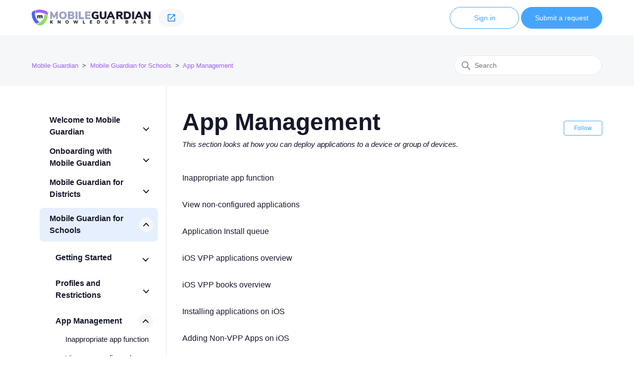

--- FILE ---
content_type: text/html; charset=utf-8
request_url: https://help.mobileguardian.com/hc/en-us/sections/115000991709-App-Management
body_size: 8201
content:
<!DOCTYPE html>
<html dir="ltr" lang="en-US">
<head>
  <meta charset="utf-8" />
  <!-- v26881 -->


  <title>App Management &ndash; Mobile Guardian</title>

  

  <meta name="description" content="This section looks at how you can deploy applications to a device or group of devices." /><link rel="canonical" href="https://help.mobileguardian.com/hc/en-us/sections/115000991709-App-Management">
<link rel="alternate" hreflang="en-us" href="https://help.mobileguardian.com/hc/en-us/sections/115000991709-App-Management">
<link rel="alternate" hreflang="es" href="https://help.mobileguardian.com/hc/es/sections/115000991709-Gesti%C3%B3n-de-Aplicaciones">
<link rel="alternate" hreflang="x-default" href="https://help.mobileguardian.com/hc/en-us/sections/115000991709-App-Management">

  <link rel="stylesheet" href="//static.zdassets.com/hc/assets/application-f34d73e002337ab267a13449ad9d7955.css" media="all" id="stylesheet" />
  <link rel="stylesheet" type="text/css" href="/hc/theming_assets/1878340/3241029/style.css?digest=23324039645980">

  <link rel="icon" type="image/x-icon" href="/hc/theming_assets/01J7ZM0GWG2SEM9X4YPSSHPDQE">

    <script async src="https://www.googletagmanager.com/gtag/js?id=G-SBN7Z4PRV4"></script>
<script>
  window.dataLayer = window.dataLayer || [];
  function gtag(){dataLayer.push(arguments);}
  gtag('js', new Date());
  gtag('config', 'G-SBN7Z4PRV4');
</script>


  <meta content="width=device-width, initial-scale=1.0" name="viewport" />
<script type="text/javascript">window.Theme = Object.assign(window.Theme || {}, { assets: {}, locale: "en-us", signedIn: false });</script>
<script type="text/javascript" src="/hc/theming_assets/01J7ZKJ56D16ASD3PP9WJBPZS1"></script>
<!-- Make the translated search clear button label available for use in JS -->
<!-- See buildClearSearchButton() in script.js -->
<script type="text/javascript">window.searchClearButtonLabelLocalized = "Clear search";</script>
<!-- Lottie icon animations -->
<script src="https://unpkg.com/@lottiefiles/lottie-player@latest/dist/lottie-player.js"></script>
<!-- Fontawesome icons -->
<link rel="stylesheet" href="https://cdnjs.cloudflare.com/ajax/libs/font-awesome/6.1.1/css/all.min.css" integrity="sha512-KfkfwYDsLkIlwQp6LFnl8zNdLGxu9YAA1QvwINks4PhcElQSvqcyVLLD9aMhXd13uQjoXtEKNosOWaZqXgel0g==" crossorigin="anonymous" referrerpolicy="no-referrer" />



  
</head>
<body class="">
  
  
  

  <a class="skip-navigation" tabindex="1" href="#main-content">Skip to main content</a>

<header class="header">
  <div class="logo">
    <a title="Home" href="/hc/en-us">
      <img src="/hc/theming_assets/01J87C6Q60QQBQWEBWMFFYF6AS" alt="Mobile Guardian Help Center home page" />
      
    </a>
  </div>

  <div class="nav-wrapper-desktop nav-return-button">
    <nav class="user-nav" id="user-nav">
      <ul class="user-nav-list">
        
          <li>
            <a class="btn-secondary" href="https://www.mobileguardian.com" target="_blank" rel="noopener">
              
                <span></span>
              
              <svg width="20" height="20" viewBox="0 0 24 24" fill="none" xmlns="http://www.w3.org/2000/svg">
                <path d="M18 19H6C5.45 19 5 18.55 5 18V6C5 5.45 5.45 5 6 5H11C11.55 5 12 4.55 12 4C12 3.45 11.55 3 11 3H5C3.89 3 3 3.9 3 5V19C3 20.1 3.9 21 5 21H19C20.1 21 21 20.1 21 19V13C21 12.45 20.55 12 20 12C19.45 12 19 12.45 19 13V18C19 18.55 18.55 19 18 19ZM14 4C14 4.55 14.45 5 15 5H17.59L8.46 14.13C8.07 14.52 8.07 15.15 8.46 15.54C8.85 15.93 9.48 15.93 9.87 15.54L19 6.41V9C19 9.55 19.45 10 20 10C20.55 10 21 9.55 21 9V4C21 3.45 20.55 3 20 3H15C14.45 3 14 3.45 14 4Z" fill="#2988FF"></path>
              </svg>
            </a>
          </li>
        
      </ul>
    </nav>
  </div>

  <div class="nav-wrapper-desktop">
    <nav class="user-nav" id="user-nav">
      <ul class="user-nav-list">
        <li></li>
        
        
        <li>
          <a class="sign-in btn-inverse" rel="nofollow" data-auth-action="signin" title="Opens a dialog" role="button" href="/hc/en-us/signin?return_to=https%3A%2F%2Fhelp.mobileguardian.com%2Fhc%2Fen-us%2Fsections%2F115000991709-App-Management">
            Sign in
          </a>
        </li>
      
        
          <li><a class="submit-a-request" href="/hc/en-us/requests/new">Submit a request</a></li>
        
      </ul>
    </nav>

    
  </div>

  <div class="nav-wrapper-mobile">
    <button class="menu-button-mobile" aria-controls="user-nav-mobile" aria-expanded="false" aria-label="Toggle navigation menu">
      
      <svg xmlns="http://www.w3.org/2000/svg" width="16" height="16" focusable="false" viewBox="0 0 16 16" class="icon-menu">
        <path fill="none" stroke="currentColor" stroke-linecap="round" d="M1.5 3.5h13m-13 4h13m-13 4h13"/>
      </svg>
    </button>
    <nav class="menu-list-mobile" id="user-nav-mobile" aria-expanded="false">
      <ul class="menu-list-mobile-items">
        
          <li class="item">
            <a role="menuitem" rel="nofollow" data-auth-action="signin" title="Opens a dialog" href="/hc/en-us/signin?return_to=https%3A%2F%2Fhelp.mobileguardian.com%2Fhc%2Fen-us%2Fsections%2F115000991709-App-Management">
              Sign in
            </a>
          </li>
          <li class="nav-divider"></li>
        
        <li class="item"></li>
        
          <li class="item"><a class="submit-a-request" role="menuitem" href="/hc/en-us/requests/new">Submit a request</a></li>
        

        
          <li>
            <a class="btn-secondary" href="https://leafworks.de/">
              
                <span></span>
              
              <svg width="20" height="20" viewBox="0 0 24 24" fill="none" xmlns="http://www.w3.org/2000/svg">
                <path d="M18 19H6C5.45 19 5 18.55 5 18V6C5 5.45 5.45 5 6 5H11C11.55 5 12 4.55 12 4C12 3.45 11.55 3 11 3H5C3.89 3 3 3.9 3 5V19C3 20.1 3.9 21 5 21H19C20.1 21 21 20.1 21 19V13C21 12.45 20.55 12 20 12C19.45 12 19 12.45 19 13V18C19 18.55 18.55 19 18 19ZM14 4C14 4.55 14.45 5 15 5H17.59L8.46 14.13C8.07 14.52 8.07 15.15 8.46 15.54C8.85 15.93 9.48 15.93 9.87 15.54L19 6.41V9C19 9.55 19.45 10 20 10C20.55 10 21 9.55 21 9V4C21 3.45 20.55 3 20 3H15C14.45 3 14 3.45 14 4Z" fill="#2988FF"></path>
              </svg>
            </a>
          </li>
        
      </ul>
    </nav>
  </div>

</header>


  <main role="main">
    
<section class="page-top">
<div class="container">
  <nav class="sub-nav">
    <ol class="breadcrumbs">
  
    <li title="Mobile Guardian">
      
        <a href="/hc/en-us">Mobile Guardian</a>
      
    </li>
  
    <li title="Mobile Guardian for Schools">
      
        <a href="/hc/en-us/categories/115000576365-Mobile-Guardian-for-Schools">Mobile Guardian for Schools</a>
      
    </li>
  
    <li title="App Management">
      
        <a href="/hc/en-us/sections/115000991709-App-Management">App Management</a>
      
    </li>
  
</ol>

    <div class="search-container">
      <svg xmlns="http://www.w3.org/2000/svg" width="12" height="12" focusable="false" viewBox="0 0 12 12" class="search-icon" aria-hidden="true">
        <circle cx="4.5" cy="4.5" r="4" fill="none" stroke="currentColor"/>
        <path stroke="currentColor" stroke-linecap="round" d="M11 11L7.5 7.5"/>
      </svg>
      <form role="search" class="search" data-search="" action="/hc/en-us/search" accept-charset="UTF-8" method="get"><input type="hidden" name="utf8" value="&#x2713;" autocomplete="off" /><input type="hidden" name="category" id="category" value="115000576365" autocomplete="off" />
<input type="search" name="query" id="query" placeholder="Search" aria-label="Search" /></form>
    </div>
  </nav>
 </div> 
  </section>  

<div class="container">
  <div class="section-container">
      
      <aside class="relative flex-first lg:col lg:mr-6 lg:max-w-12 lg:border-right"
        data-element="navigation"
        data-template="article-list">
      </aside>
    <section id="main-content" class="section-content">
      <header class="page-header">
        <h1>App Management</h1>
        
          <div class="section-subscribe"><div data-helper="subscribe" data-json="{&quot;item&quot;:&quot;section&quot;,&quot;url&quot;:&quot;/hc/en-us/sections/115000991709-App-Management/subscription.json?to=section&quot;,&quot;follow_label&quot;:&quot;Follow&quot;,&quot;unfollow_label&quot;:&quot;Unfollow&quot;,&quot;following_label&quot;:&quot;Following&quot;,&quot;can_subscribe&quot;:true,&quot;is_subscribed&quot;:false,&quot;options&quot;:[{&quot;label&quot;:&quot;New articles&quot;,&quot;url&quot;:&quot;/hc/en-us/sections/115000991709-App-Management/subscription.json?subscribe_to_grandchildren=false&quot;,&quot;selected&quot;:false},{&quot;label&quot;:&quot;New articles and comments&quot;,&quot;url&quot;:&quot;/hc/en-us/sections/115000991709-App-Management/subscription.json?subscribe_to_grandchildren=true&quot;,&quot;selected&quot;:false}]}"></div></div>
        
        
          <p class="page-header-description">This section looks at how you can deploy applications to a device or group of devices.</p>
        
      </header>

      

      

      
        <ul class="article-list">
          
            <li class="article-list-item ">
              <a href="/hc/en-us/articles/12345583202076-Inappropriate-app-function" class="article-list-link">Inappropriate app function</a>
              
            </li>
          
            <li class="article-list-item ">
              <a href="/hc/en-us/articles/12342717087132-View-non-configured-applications" class="article-list-link">View non-configured applications</a>
              
            </li>
          
            <li class="article-list-item ">
              <a href="/hc/en-us/articles/4416958187410-Application-Install-queue" class="article-list-link">Application Install queue</a>
              
            </li>
          
            <li class="article-list-item ">
              <a href="/hc/en-us/articles/115003949345-iOS-VPP-applications-overview" class="article-list-link">iOS VPP applications overview</a>
              
            </li>
          
            <li class="article-list-item ">
              <a href="/hc/en-us/articles/115003949145-iOS-VPP-books-overview" class="article-list-link">iOS VPP books overview</a>
              
            </li>
          
            <li class="article-list-item ">
              <a href="/hc/en-us/articles/115003785069-Installing-applications-on-iOS" class="article-list-link">Installing applications on iOS</a>
              
            </li>
          
            <li class="article-list-item ">
              <a href="/hc/en-us/articles/115003784869-Adding-Non-VPP-Apps-on-iOS" class="article-list-link">Adding Non-VPP Apps on iOS</a>
              
            </li>
          
            <li class="article-list-item ">
              <a href="/hc/en-us/articles/4404473036818-Android-App-Launcher" class="article-list-link">Android App Launcher</a>
              
            </li>
          
            <li class="article-list-item ">
              <a href="/hc/en-us/articles/115003779125-Installing-apps-on-Android" class="article-list-link">Installing apps on Android</a>
              
            </li>
          
            <li class="article-list-item ">
              <a href="/hc/en-us/articles/360002202799-Configuring-Silent-Installation-for-Android-Apps" class="article-list-link">Configuring Silent Installation for Android Apps</a>
              
            </li>
          
            <li class="article-list-item ">
              <a href="/hc/en-us/articles/16335944409116-Self-Install-applications-with-AMA-Zero-Touch-Best-Practice" class="article-list-link">Self-Install applications with AMA Zero-Touch Best Practice</a>
              
            </li>
          
            <li class="article-list-item ">
              <a href="/hc/en-us/articles/360007706019-Removing-Approved-Android-Applications" class="article-list-link">Removing Approved Android Applications</a>
              
            </li>
          
            <li class="article-list-item ">
              <a href="/hc/en-us/articles/115003780565-Installing-Apps-on-ChromeOS" class="article-list-link">Installing Apps on ChromeOS</a>
              
            </li>
          
            <li class="article-list-item ">
              <a href="/hc/en-us/articles/115003794269-Viewing-Application-History-in-Mobile-Guardian" class="article-list-link">Viewing Application History in Mobile Guardian</a>
              
            </li>
          
        </ul>
      

      

    </section>
  </div>
</div>

  </main>

  <footer class="footer">
  <div class="footer-inner">

    <div class="footer-copyright">
      <p><span id="copyright"></span> </p>
    </div>

    <div class="footer-links">
      <ul class="footer-links-list">
        <div class="footer-language-selector">
          
            <div class="dropdown language-selector">
              <button class="dropdown-toggle" aria-haspopup="true">
                English (US)
                <svg xmlns="http://www.w3.org/2000/svg" width="12" height="12" focusable="false" viewBox="0 0 12 12" class="dropdown-chevron-icon">
                  <path fill="none" stroke="currentColor" stroke-linecap="round" d="M3 4.5l2.6 2.6c.2.2.5.2.7 0L9 4.5"/>
                </svg>
              </button>
              <span class="dropdown-menu dropdown-menu-end" role="menu">
                
                  <a href="/hc/change_language/es?return_to=%2Fhc%2Fes%2Fsections%2F115000991709-Gesti%25C3%25B3n-de-Aplicaciones" dir="ltr" rel="nofollow" role="menuitem">
                    Español
                  </a>
                
              </span>
            </div>
          
        </div>
      </ul>
    </div>

    
  </div>
</footer>

<script>

  document.addEventListener('DOMContentLoaded', () => {

    document.getElementById('copyright').innerHTML = new Date().getFullYear();
    
  });

</script>
<script type="text/javascript" src="/hc/theming_assets/01J7ZKJ4N2JY9JY0C57FQK6V41" defer></script>
<script type="text/javascript" src="/hc/theming_assets/01J7ZKJ5R96MXH6VG6WJ4RWTXF" defer></script>
<script type="text/javascript" src="https://cdn.jsdelivr.net/combine/npm/alpinejs@3.x.x/dist/cdn.min.js" defer>
</script>
<script type="text/javascript" src="/hc/theming_assets/01J7ZKJ4V8F2A8H3S3RH533WMZ" defer></script>







<template id="tmpl-article-list">
  <div class="border-top border-bottom lg:border-transparent my-4 lg:pt-7" x-data="toggle({ isOpen: false })" @collapse:show.stop="open" @collapse:hide.stop="close">

    
    <h3 class="flex align-items-center justify-content-between my-4 font-size-lg cursor-pointer lg:hidden" data-toggle="collapse" data-target="#sidebar-article-navigation" aria-controls="sidebar-article-navigation" aria-expanded="false">
      Categories
      <svg class="fill-current pointer-events-none ml-3" :class="isOpen && 'rotate-180'" width="14px" viewBox="0 0 40 20" xmlns="http://www.w3.org/2000/svg">
        <path d="M20,19.5 C19.4,19.5 18.9,19.3 18.4,18.9 L1.4,4.9 C0.3,4 0.2,2.4 1.1,1.4 C2,0.3 3.6,0.2 4.6,1.1 L20,13.8 L35.5,1.1 C36.6,0.2 38.1,0.4 39,1.4 C39.9,2.5 39.7,4 38.7,4.9 L21.7,18.9 C21.1,19.3 20.5,19.5 20,19.5 Z" fill-rule="nonzero"></path>
      </svg>
    </h3>

    <div class="collapse lg:expand lg:flex-column" id="sidebar-article-navigation">
      <ul class="list-unstyled font-size-lg w-full">
        <% categories.forEach(function(category, index) { %>
          <li class="font-semibold" x-data="toggle({ isOpen: <%= !!category.isActive %> })" @collapse:show.stop="open" @collapse:hide.stop="close">

            
            <div class="flex justify-content-between align-items-center category-name-t <% if (category.isActive) { %> underline<% } %>">
              <a class="h4 flex-1 py-3 my-0 text-inherit font-bold" :class="{ 'text-inherit': !isOpen }" href="<%= category.html_url %>">
                <%= category.name %>
              </a>
              <button class="p-2 ml-1 not-a-button border-radius transition cursor-pointer hover:bg-gray-200 hidden lg:block" :class="{ 'is-active': isOpen }" :aria-expanded="isOpen" data-toggle="collapse" data-target="#category-<%= category.id %>">
                <svg class="text-inherit fill-current pointer-events-none" :class="{ 'rotate-180': isOpen }" width="12px" height="12px" viewBox="0 0 324 190" xmlns="http://www.w3.org/2000/svg" aria-hidden="true">
                  <path d="M162,190 C156,190 150,187 146,183 L7,38 C-2,29 -2,15 7,7 C16,-2 30,-2 39,7 L162,135 L285,7 C293,-2 308,-2 317,7 C326,15 326,29 317,38 L178,183 C174,187 168,190 162,190 Z"></path>
                </svg>
              </button>
            </div>

            <div class="hidden lg:block">
              
              <%= partial('partial-article-list-sections', {
                id: 'category-' + category.id,
                parentId: '#sidebar-article-navigation',
                sections: category.sections,
                activeCategoryId: activeCategoryId,
                activeSectionId: activeSectionId,
                activeArticleId: activeArticleId,
                partial: partial
              }) %>
            </div>
          </li>
        <% }); %>
      </ul>
    </div>
  </div>
</template>


<template id="tmpl-section-list">
  <% var maxSections =  5 %>
  <div class="border-top border-bottom lg:border-transparent my-5 lg:pt-7" x-data="toggle({ isOpen: false })" @collapse:show.stop="open" @collapse:hide.stop="close">

    
    <h3 class="flex align-items-center justify-content-between my-4 font-size-lg cursor-pointer lg:hidden" data-toggle="collapse" data-target="#sidebar-section-navigation" aria-controls="sidebar-section-navigation" aria-expanded="false">
      Toggle navigation menu
      <svg class="fill-current pointer-events-none ml-3" :class="isOpen && 'rotate-180'" width="14px" viewBox="0 0 40 20" xmlns="http://www.w3.org/2000/svg">
        <path d="M20,19.5 C19.4,19.5 18.9,19.3 18.4,18.9 L1.4,4.9 C0.3,4 0.2,2.4 1.1,1.4 C2,0.3 3.6,0.2 4.6,1.1 L20,13.8 L35.5,1.1 C36.6,0.2 38.1,0.4 39,1.4 C39.9,2.5 39.7,4 38.7,4.9 L21.7,18.9 C21.1,19.3 20.5,19.5 20,19.5 Z" fill-rule="nonzero"></path>
      </svg>
    </h3>

    <div class="collapse lg:expand lg:flex-column" id="sidebar-section-navigation">
      <ul class="list-unstyled font-size-md m-0 py-2">
        <% categories.forEach(function(category, index) { %>
          <li>
            <h3 class="font-size-lg <% if (index === 0) { %>mt-4 lg:mt-0<% } else { %>mt-6<% } %><% if (category.isActive) { %> underline<% } %>">
              <a class="text-inherit" href="<%= category.html_url %>">
                <%= category.name %>
              </a>
            </h3>
            <%= partial('partial-section-list-sections', { parent: category, sections: category.sections, maxSections: maxSections, partial: partial }) %>
          </li>
        <% }); %>
      </ul>
    </div>
  </div>
</template>


<template id="tmpl-category-list">
  <div class="list-unstyled my-5 border-top border-bottom lg:pt-7 lg:border-transparent" x-data="toggle({ isOpen: false })" @collapse:show.stop="open" @collapse:hide.stop="close">

    
    <h3 class="flex align-items-center justify-content-between my-4 font-size-lg cursor-pointer lg:hidden" data-toggle="collapse" data-target="#sidebar-category-navigation" aria-controls="sidebar-category-navigation" aria-expanded="false">
      Categories
      <svg class="fill-current pointer-events-none ml-3" :class="isOpen && 'rotate-180'" width="14px" viewBox="0 0 40 20" xmlns="http://www.w3.org/2000/svg">
        <path d="M20,19.5 C19.4,19.5 18.9,19.3 18.4,18.9 L1.4,4.9 C0.3,4 0.2,2.4 1.1,1.4 C2,0.3 3.6,0.2 4.6,1.1 L20,13.8 L35.5,1.1 C36.6,0.2 38.1,0.4 39,1.4 C39.9,2.5 39.7,4 38.7,4.9 L21.7,18.9 C21.1,19.3 20.5,19.5 20,19.5 Z" fill-rule="nonzero"></path>
      </svg>
    </h3>

    <div class="collapse lg:expand lg:flex-column" id="sidebar-category-navigation">
      <h3 class="font-size-lg mt-2 hidden lg:block">
        <a class="text-inherit" href="/hc/en-us">
          Categories
        </a>
      </h3>
      <ul class="list-unstyled font-size-md">
        <% categories.forEach(function(category) { %>
          <li>
            <a class="block py-2 text-inherit<% if (category.isActive) { %> underline<% } %>" href="<%= category.html_url %>">
              <%= category.name %>
            </a>
          </li>
        <% }); %>
      </ul>
    </div>
  </div>
</template>




<template id="tmpl-partial-article-list-sections">
  <% if (sections.length) { %>
    <ul class="list-none pl-3 mb-0 font-size-base collapse" id="<%= id %>" :class="{ 'is-visible': isOpen }" data-parent="<%= parentId %>">
      <% sections.forEach(function(section) { %>
        <li class="font-medium" x-data="toggle({ isOpen: <%= !!section.isActive %> })" @collapse:show.stop="open" @collapse:hide.stop="close">

          
          
          <div class="flex justify-content-between align-items-center section-name-t">
            <a class="flex-1 py-2 text-inherit font-semibold" :class="{ 'text-inherit': !isOpen }" href="<%= section.html_url %>">
              <%= section.name %>
            </a>
            <button class="p-2 ml-1 not-a-button border-radius transition cursor-pointer hover:bg-gray-200" :class="{ 'is-active': isOpen }" :aria-expanded="isOpen" data-toggle="collapse" data-target="#section-<%= section.id %>">
              <svg class="text-inherit fill-current pointer-events-none" :class="{ 'rotate-180': isOpen }" width="12px" height="12px" viewBox="0 0 324 190" xmlns="http://www.w3.org/2000/svg" aria-hidden="true">
                <path d="M162,190 C156,190 150,187 146,183 L7,38 C-2,29 -2,15 7,7 C16,-2 30,-2 39,7 L162,135 L285,7 C293,-2 308,-2 317,7 C326,15 326,29 317,38 L178,183 C174,187 168,190 162,190 Z"></path>
              </svg>
            </button>
          </div>

          
          <%= partial('partial-article-list-sections', {
            id: 'section-' + section.id,
            parentId: '#' + id,
            sections: section.sections,
            activeCategoryId: activeCategoryId,
            activeSectionId: activeSectionId,
            activeArticleId: activeArticleId,
            partial: partial
          }) %>

          
          <% if (section.articles.length) { %>
            <ul class="list-none font-size-md pl-0 mb-0 collapse" :class="{ 'is-visible': isOpen }" id="section-<%= section.id %>" data-parent="#<%= id %>">
              <% section.articles.forEach(function(article) { %>
                <li>
                  <a class="block px-3 py-2 text-inherit border-radius transition<% if (article.isActive) { %> bg-gray-100<% } %>" href="<%= article.html_url %>">
                    <%= article.title %>
                  </a>
                </li>
              <% }); %>
            </ul>
          <% } %>

        </li>
      <% }); %>
    </ul>
  <% } %>
</template>


<template id="tmpl-partial-section-list-sections">
  <% if (sections.length) { %>
    <ul class="list-unstyled<% if (parent.hasOwnProperty('parent_section_id')) { %> pl-4 mb-0<% } %>">
      <% sections.slice(0, maxSections).forEach(function(section) { %>
        <li>
          <a class="block py-2 text-inherit<% if (section.isActive) { %> underline<% } %>" href="<%= section.html_url %>">
            <%= section.name %>
          </a>
          <%= partial('partial-section-list-sections', { parent: section, sections: section.sections, maxSections: maxSections, partial: partial }) %>
        </li>
      <% }); %>
      <% if (sections.length > maxSections) { %>
        <li>
          <a class="block py-2 text-inherit" href="<%= parent.html_url %>">
            See more
          </a>
        </li>
      <% } %>
    </ul>
  <% } %>
</template>
      
      <template id="tmpl-popular-keywords">
        <div class="flex flex-first flex-wrap mt-5 mb-4 justify-content-center"
          x-data="Widgets.popularKeywords"
          x-init="parseKeywords('<%= keywords %>')">
            <p class="font-semibold m-1">
                Popular searches:
            </p>
          <div class="flex flex-wrap align-items-center">
            <template x-for="(keyword, index) in keywords" :key="index">
              <div class="flex align-items-center m-1">
                <a class="inline-block text-inherit badge bg-translucent blur text-inherit rounded px-3 py-2"
                  :href="keyword.html_url"
                  :title="keyword.title"
                  x-text="keyword.title">
                </a>
              </div>
            </template>
          </div>
        </div>
      </template>
    


  <!-- / -->

  
  <script src="//static.zdassets.com/hc/assets/en-us.bbb3d4d87d0b571a9a1b.js"></script>
  

  <script type="text/javascript">
  /*

    Greetings sourcecode lurker!

    This is for internal Zendesk and legacy usage,
    we don't support or guarantee any of these values
    so please don't build stuff on top of them.

  */

  HelpCenter = {};
  HelpCenter.account = {"subdomain":"mobileguardian","environment":"production","name":"Mobile Guardian"};
  HelpCenter.user = {"identifier":"da39a3ee5e6b4b0d3255bfef95601890afd80709","email":null,"name":"","role":"anonymous","avatar_url":"https://assets.zendesk.com/hc/assets/default_avatar.png","is_admin":false,"organizations":[],"groups":[]};
  HelpCenter.internal = {"asset_url":"//static.zdassets.com/hc/assets/","web_widget_asset_composer_url":"https://static.zdassets.com/ekr/snippet.js","current_session":{"locale":"en-us","csrf_token":null,"shared_csrf_token":null},"usage_tracking":{"event":"section_viewed","data":"[base64]","url":"https://help.mobileguardian.com/hc/activity"},"current_record_id":null,"current_record_url":null,"current_record_title":null,"current_text_direction":"ltr","current_brand_id":3241029,"current_brand_name":"Mobile Guardian","current_brand_url":"https://mobileguardian.zendesk.com","current_brand_active":true,"current_path":"/hc/en-us/sections/115000991709-App-Management","show_autocomplete_breadcrumbs":true,"user_info_changing_enabled":false,"has_user_profiles_enabled":false,"has_end_user_attachments":true,"user_aliases_enabled":false,"has_anonymous_kb_voting":true,"has_multi_language_help_center":true,"show_at_mentions":false,"embeddables_config":{"embeddables_web_widget":false,"embeddables_help_center_auth_enabled":false,"embeddables_connect_ipms":false},"answer_bot_subdomain":"static","gather_plan_state":"subscribed","has_article_verification":false,"has_gather":true,"has_ckeditor":false,"has_community_enabled":false,"has_community_badges":false,"has_community_post_content_tagging":false,"has_gather_content_tags":false,"has_guide_content_tags":true,"has_user_segments":true,"has_answer_bot_web_form_enabled":false,"has_garden_modals":false,"theming_cookie_key":"hc-da39a3ee5e6b4b0d3255bfef95601890afd80709-2-preview","is_preview":false,"has_search_settings_in_plan":true,"theming_api_version":2,"theming_settings":{"show_dynamic_content":false,"brand_color":"rgba(68, 165, 252, 1)","brand_text_color":"rgba(239, 240, 247, 1)","text_color":"rgba(22, 24, 42, 1)","link_color":"rgba(155, 96, 253, 1)","hover_link_color":"rgba(76, 97, 255, 1)","visited_link_color":"rgba(68, 165, 252, 1)","background_color":"rgba(255, 255, 255, 1)","style_button_radius":"25px","heading_font":"'Helvetica Neue', Arial, Helvetica, sans-serif","text_font":"'Helvetica Neue', Arial, Helvetica, sans-serif","text_size":"16px","logo":"/hc/theming_assets/01J87C6Q60QQBQWEBWMFFYF6AS","show_brand_name":false,"favicon":"/hc/theming_assets/01J7ZM0GWG2SEM9X4YPSSHPDQE","homepage_background_image":"/hc/theming_assets/01JD9HWTFNG3ZK4WX6PBQRNH9Z","hero_content_alignment":"center","popular_keywords_style":"badges","popular_keywords_heading":"Popular searches:","popular_keywords":"iOS, Android, Chromebook","hero_banner_text":"Mobile Guardian Help Center","hero_banner_color_heading":"rgba(22, 24, 42, 1)","hero_banner_filter":0,"hero_secondary_type":"contact boxes","hero_secondary_image":"/hc/theming_assets/01J7ZKJ88H4G3G83CB5X103ZFX","hero_secondary_color":"rgba(166, 228, 126, 1)","hero_secondary_filter":1,"hero_secondary_title":"Still Can't Find What You Need?","hero_secondary_description":"Your solution is just a click or call away.","hero_secondary_submit":"Contact Our Team","hero_contact_title":"Self-Service Solutions","hero_contact_description":"Find instant solutions to common questions. Visit our FAQs \u0026 Guides or Submit a Request","hero_contact_button":"Request Support","hero_phone_title":"Contact Us","hero_phone_description":"For personalised, expert assistance. call us on +44 84 55 44 33 22 or Email us at support@mobileguardian.com","community_background_image":"/hc/theming_assets/01J7ZKJ8Q93GJNM3JJDGV1KR9J","community_image":"/hc/theming_assets/01J7ZKJ92S5QCYNWT0Z3MVYJFH","show_hero_unit_button":true,"instant_search":true,"scoped_kb_search":true,"scoped_community_search":false,"show_home_page_icons":false,"promoted_category":"15878562709276","help_topics_title":"Help Topics","help_topics_description":"Explore topics related to the Mobile Guardian Application, below..","category_section_title":"Browse By Category","category_section_description":"Search the knowledge base or get in touch with an experienced support agent. We’re here to help","toggle_promoted_articles":true,"promoted_articles_type":"bordered","show_contact_box":true,"show_recent_activity":false,"category_sidebar":"article-list","section_sidebar":"article-list","show_follow_section":true,"article_sidebar":"articles-in-section","show_article_author":false,"show_article_comments":false,"show_follow_article":true,"show_recently_viewed_articles":true,"show_related_articles":true,"show_article_sharing":false,"show_follow_post":false,"show_post_sharing":false,"show_follow_topic":false,"show_card_forms":true,"form_shadow":2,"form_shadow_horizontal":"10","form_shadow_vertical":"15px","form_shadow_blur_strength":"25px","form_border":"1px","form_border_color":"rgba(22, 24, 42, 1)","alert_banner":false,"alert_banner_link":"","alert_banner_title":"PLANNED MAINTENANCE (US Portal): ","alert_banner_description":"The Mobile Guardian Dashboard (US portal) will be down from 7 AM GMT / 3 AM EDT to 9 AM GMT / 5 AM EDT.","alert_border_color":"rgba(250, 45, 30, 1)","show_header_return_button":true,"header_return_button_link":"https://www.mobileguardian.com","footer_copyright":""},"has_pci_credit_card_custom_field":false,"help_center_restricted":false,"is_assuming_someone_else":false,"flash_messages":[],"user_photo_editing_enabled":true,"user_preferred_locale":"en-gb","base_locale":"en-us","login_url":"https://mobileguardian.zendesk.com/access?brand_id=3241029\u0026return_to=https%3A%2F%2Fhelp.mobileguardian.com%2Fhc%2Fen-us%2Fsections%2F115000991709-App-Management","has_alternate_templates":false,"has_custom_statuses_enabled":false,"has_hc_generative_answers_setting_enabled":true,"has_generative_search_with_zgpt_enabled":false,"has_suggested_initial_questions_enabled":false,"has_guide_service_catalog":false,"has_service_catalog_search_poc":false,"has_service_catalog_itam":false,"has_csat_reverse_2_scale_in_mobile":false,"has_knowledge_navigation":false,"has_unified_navigation":false,"has_unified_navigation_eap_access":false,"has_csat_bet365_branding":false,"version":"v26881","dev_mode":false};
</script>

  
  
  <script src="//static.zdassets.com/hc/assets/hc_enduser-9d4172d9b2efbb6d87e4b5da3258eefa.js"></script>
  <script type="text/javascript" src="/hc/theming_assets/1878340/3241029/script.js?digest=23324039645980"></script>
  
</body>
</html>